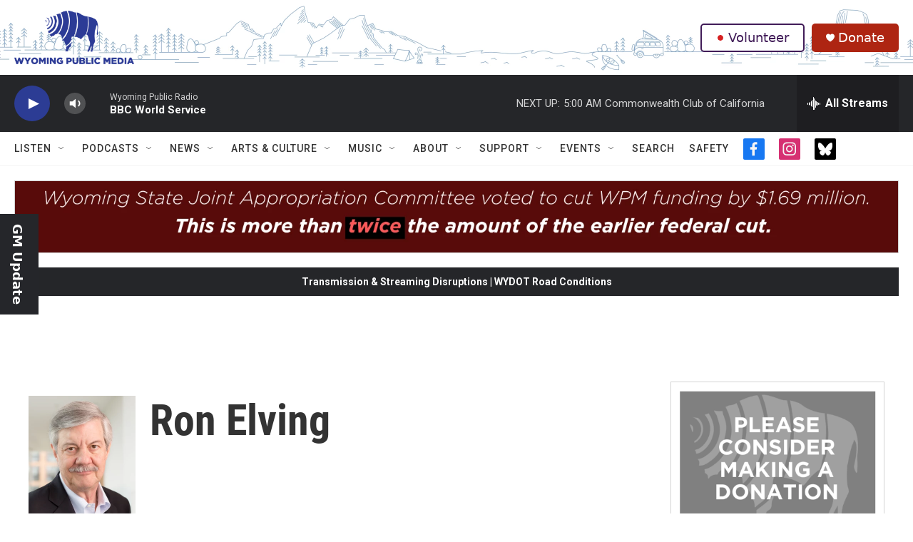

--- FILE ---
content_type: text/html; charset=utf-8
request_url: https://www.google.com/recaptcha/api2/aframe
body_size: 267
content:
<!DOCTYPE HTML><html><head><meta http-equiv="content-type" content="text/html; charset=UTF-8"></head><body><script nonce="3RWwqTtI2rnQhH7ERZIonA">/** Anti-fraud and anti-abuse applications only. See google.com/recaptcha */ try{var clients={'sodar':'https://pagead2.googlesyndication.com/pagead/sodar?'};window.addEventListener("message",function(a){try{if(a.source===window.parent){var b=JSON.parse(a.data);var c=clients[b['id']];if(c){var d=document.createElement('img');d.src=c+b['params']+'&rc='+(localStorage.getItem("rc::a")?sessionStorage.getItem("rc::b"):"");window.document.body.appendChild(d);sessionStorage.setItem("rc::e",parseInt(sessionStorage.getItem("rc::e")||0)+1);localStorage.setItem("rc::h",'1768727345024');}}}catch(b){}});window.parent.postMessage("_grecaptcha_ready", "*");}catch(b){}</script></body></html>